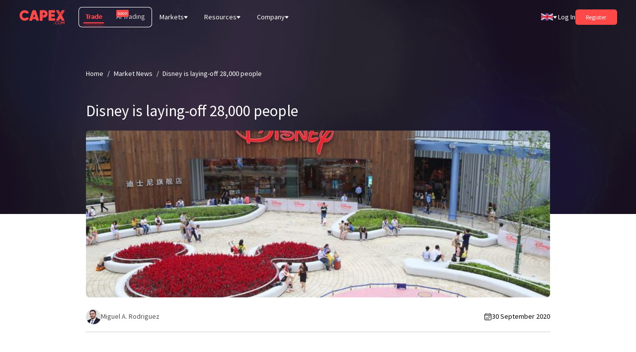

--- FILE ---
content_type: application/javascript; charset=utf-8
request_url: https://capex.com/_next/static/83b8BhraqaxdPn6kCs3vt/_buildManifest.js
body_size: -496
content:
self.__BUILD_MANIFEST=function(s,c,e,a,t,u){return{__rewrites:{beforeFiles:[],afterFiles:[],fallback:[]},"/":["static/chunks/pages/index-8dd4971962700a9c.js"],"/_error":["static/chunks/pages/_error-8e0a3e3573f2ccb3.js"],"/ar/[[...slug]]":[s,c,e,a,t,u,"static/chunks/pages/ar/[[...slug]]-eda597e6044fdb70.js"],"/en/[[...slug]]":[s,c,e,a,t,u,"static/chunks/pages/en/[[...slug]]-2ad74c5316d08bdc.js"],"/lat/[[...slug]]":[s,c,e,a,t,u,"static/chunks/pages/lat/[[...slug]]-f5cf684d6ae4ce88.js"],sortedPages:["/","/_app","/_error","/ar/[[...slug]]","/en/[[...slug]]","/lat/[[...slug]]"]}}("static/chunks/2b7b2d2a-e94f7b1603e24a8b.js","static/chunks/94726e6d-4cca826041138a8a.js","static/css/dbdd46fd68b1ff02.css","static/chunks/398-f822749d56b44a8e.js","static/css/3011278aa739cfae.css","static/chunks/168-7f8efb2b126ad010.js"),self.__BUILD_MANIFEST_CB&&self.__BUILD_MANIFEST_CB();